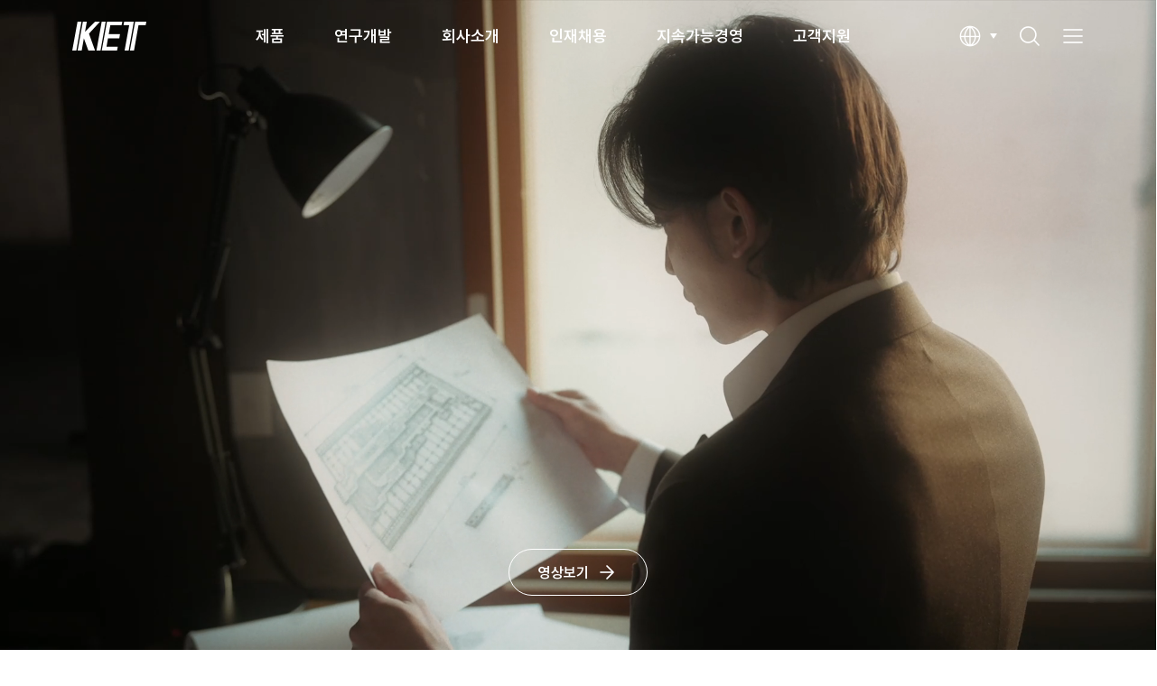

--- FILE ---
content_type: text/html;charset=UTF-8
request_url: http://www.ket.com/kr/main.ket;jsessionid=6F20DB8E73E1F104D181C8B8E650AAA4;jsessionid=B853DECE52AC2BD4F16B62E32DAA692E;jsessionid=BA47066CA098E2FF40F60BA61251FF86;jsessionid=FBEAE2F8CE877404F4494D2D81032E49;jsessionid=A104E261B6C5E7A79401C680462068F6;jsessionid=1C012EA7B0CC8F1F00714B7B715CE6B5;jsessionid=FCE477D2EA312FBDECCE5DEA0255E4EE;jsessionid=AC6B974DCFDD1708AD2BF09E5002D16E
body_size: 46923
content:
<!DOCTYPE html>
<html lang="ko" xml:lang="ko">
<head>
    <meta charset="utf-8">
<meta name="viewport" content="width=device-width, initial-scale=1">
<meta http-equiv="X-UA-Compatible" content="IE=edge, chrome=1">
<meta http-equiv="Content-Type" content="text/html; charset=utf-8" />
<meta http-equiv="Content-Script-Type" content="text/javascript" />
<meta http-equiv="Content-Style-Type" content="text/css" />
<meta http-equiv="imagetoolbar" content="no" />
<meta http-equiv="cache-control" content="no-cache" />
<meta http-equiv="expires" content="0" />
<meta http-equiv="pragma" content="no-cache" />

<!-- <meta name="naver-site-verification" content="88c0020f87563ce63a7bca058fc012066fd2574d" /> -->
<meta name="robots" content="index, follow">

<title>Korea Electric Terminal</title>
<meta name="description" content="글로벌 자동차 전장부품 전문 제조업체로서 친환경 자동차용, 차량 인포테인먼트용, 자율주행용 전장부품 등 미래 기술을 선도하는 기업, 환경을 생각하는 기업, 고객 가치를 최우선으로 하는 기업, 지속 가능한 미래를 만들어가는 기업이 되기 위해 끊임없는 변화와 혁신을 이어가고 있습니다." />
<meta name="keywords" content="한국단자, 한국단자공업, KET" />

<!-- theme color -->
<meta name="theme-color" content="#2d89ef">
<meta name="msapplication-TileColor" content="#2d89ef">

<!-- Open Graph / Social Sharing -->
<meta property="og:type" content="http://www.ket.com/kr">
<meta property="og:title" content="Korea Electric Terminal">
<meta property="og:description" content="글로벌 자동차 전장부품 전문 제조업체로서 친환경 자동차용, 차량 인포테인먼트용, 자율주행용 전장부품 등 미래 기술을 선도하는 기업, 환경을 생각하는 기업, 고객 가치를 최우선으로 하는 기업, 지속 가능한 미래를 만들어가는 기업이 되기 위해 끊임없는 변화와 혁신을 이어가고 있습니다.">
<meta property="og:image" content="/resources/user/kr/images/sns/sns.png">
<meta property="og:url" content="http://www.ket.com/kr/main.ket;jsessionid=6F20DB8E73E1F104D181C8B8E650AAA4;jsessionid=B853DECE52AC2BD4F16B62E32DAA692E;jsessionid=BA47066CA098E2FF40F60BA61251FF86;jsessionid=FBEAE2F8CE877404F4494D2D81032E49;jsessionid=A104E261B6C5E7A79401C680462068F6;jsessionid=1C012EA7B0CC8F1F00714B7B715CE6B5;jsessionid=FCE477D2EA312FBDECCE5DEA0255E4EE;jsessionid=AC6B974DCFDD1708AD2BF09E5002D16E">

<link rel="canonical" href="http://www.ket.com/kr" />

<!-- favicon -->
<link rel="icon" href="/resources/front/common/img/favicon/favicon-32x32.png" sizes="32x32" type="image/png">
<link rel="icon" href="/resources/front/common/img/favicon/favicon-16x16.png" sizes="16x16" type="image/png">
<link rel="apple-touch-icon" sizes="180x180" href="/resources/front/common/img/favicon/apple-touch-icon.png">
<!-- <link rel="manifest" href="/resources/user/kr/images/favicon/site.webmanifest"> -->
<link rel="mask-icon" href="/resources/front/common/img/favicon/safari-pinned-tab.svg" color="#5bbad5">

<!-- Common CSS [s] -->
<!-- style -->
<link rel="stylesheet" href="/resources/front/common/css/common.css">
<link rel="stylesheet" href="/resources/front/common/css/content.css">
<link rel="stylesheet" href="/resources/front/kr/css/kr.css">
<link rel="stylesheet" href="/resources/front/common/css/swiper-bundle.min.css">
<!-- Common CSS [e] -->

<script src="/resources/front/common/js/common.ui.js"></script>

<!-- Common Js [s] -->
<script src="/resources/front/common/js/lib/jquery-3.7.1.min.js"></script>
<script src="/resources/front/common/js/lib/jquery-ui-1.12.1.min.js"></script>
<script src="/resources/front/common/js/lib/jquery.mCustomScrollbar.concat.min.js"></script>
<!-- <script src="/resources/user/common/js/lib/fontfaceobserver.js"></script>
<script src="/resources/user/common/js/lib/imagesloaded.pkgd.min.js"></script> -->
<script src="/resources/front/common/js/lib/xeogen.lib.js"></script>
<!-- Common Js [e] -->

<script src="/resources/front/common/js/swiper-bundle.min.js"></script>

<script src="/resources/front/common/js/gsap.min.js"></script>
<script src="/resources/front/common/js/ScrollTrigger.min.js"></script>

<!-- <script src="/resources/user/common/js/lib/masonry.pkgd.min.js"></script>
<script src="/resources/user/common/js/lib/jquery.mCustomScrollbar.concat.min.js"></script> -->


<!-- Add  Js [s] -->
<!-- Add  Js [e] -->
 
<script type="text/javascript" src="/resources/front/common/js/lib/jquery-ajax-options.js"></script>
<script type="text/javascript" src="/resources/front/common/js/lib/jquery.form.js"></script>
<script type="text/javascript" src="/resources/front/common/js/lib/json2.js"></script>
<script type="text/javascript" src="/resources/front/common/js/lib/common-user.js"></script>
<script type="text/javascript">
    loginObj.init('kr', 'N', 'N', 'N');
</script>
<script type="text/javascript" src="/resources/front/common/js/lib/common-util.js"></script>
<script type="text/javascript" src="/resources/front/common/js/lib/jquery-submit.js"></script>
</head>
<body onselectstart="return false">
<div class="wrapper">
	<!-- Header [s] -->
		<div class="direct-link"><a href="#container">Skip to container</a></div>
		<header class="wrap-header">
			<div class="inner">
			    <h1 class="logo"><a href="/kr/main.ket"><img src="/resources/front/common/img/logo/logo.png" alt="KET"></a></h1>
			    <nav class="wrap-gnb"><!-- // all menu copy --></nav>
			    <div class="util-area">
			        <div class="selectbox" tabindex="0">
			            <button type="button" class="selected icon-language" onclick="selectbox(this)"><span class="hide">다국어 선택</span></button>
			            <ul class="options">
			                <li><a href="javascript:;">KR</a></li>
			                <li><a href="/kr/changeLang.ket?language=en">EN</a></li>
			                <li><a href="/kr/changeLang.ket?language=cn">CN</a></li>
			            </ul>
			        </div>
			        <button type="button" class="icon-search" onclick="searchLayerOpen('search-area');"><span class="hide">검색</span></button>
			        <button type="button" class="icon-all-menu" onclick="openHamburgerMenu('wrap-all-menu')"><span class="hide">전체메뉴</span></button>
			    </div>
		    </div>
		    <!-- layer search [s] -->
		    <div class="search-area">
		        <div class="inner">
		            <h1 class="logo"><a href="/kr/main.ket"><img src="/resources/front/common/img/logo/logo.png" alt="KET"></a></h1>
		            <button type="button" class="icon-close"><span class="hide">닫기</span></button>
		            <form name="globalSearchForm" method="get" action="/kr/product/search.ket" onsubmit="var rtn = globalSearchSubmitObj.submit(this); if(!rtn){ submitUtil.enable(); } return rtn;"  autocomplete="off">
		            <span class="form-input search" tabindex="0">
		                <input type="text" class="textfield" name="searchKey" maxlength="50" placeholder="검색어를 입력해주세요">
		                <button type="button" class="btn-del" onclick="btnDel(this)"><span class="hide">삭제</span></button>
		                <button type="button" class="btn-search submit"><span class="hide">검색</span></button>
		            </span>
		            </form>
		        </div>
		    </div>
		    <!-- // layer search [e] -->
		</header>
		<!-- all menu [s] -->
		<div class="wrap-all-menu">
		    <div class="util-area">
		        <h2 class="logo"><a href="/kr/main.ket"><img src="/resources/front/common/img/logo/logo.png" alt="KET"></a></h2>
		        <div class="link-language">
		            <a href="javascript:;">kr</a>
		            <a href="/kr/changeLang.ket?language=en">en</a>
		            <a href="/kr/changeLang.ket?language=cn">cn</a>
		        </div>
		        <button type="button" class="icon-close" onclick="closeLayer('wrap-all-menu');"><span class="hide">닫기</span></button>
		    </div>
		    <div class="all-menu-area">
		        <ul class="list-menu">
		            
	            <li class="depth-1">
		                <a href="javascript:;">제품</a>
		                <div class="depth-area">
		                    <div class="box">
		                    	<ul class="depth-2">
		                    	<li>
		                    			<a href="/kr/product/automotive-connectors.ket">Automotive Connectors</a>
                   						<ul class="depth-3">
		                    				<li><a href="/kr/product/automotive-connectors/wire-to-wire-connector.ket?categoryCd=CA01">Wire To Wire Connector</a></li>
		                    					<li><a href="/kr/product/automotive-connectors/pcb-connector.ket?categoryCd=CA02">PCB Connector</a></li>
		                    					<li><a href="/kr/product/automotive-connectors/joint-connector.ket?categoryCd=CA03">Joint Connector</a></li>
		                    					<li><a href="/kr/product/automotive-connectors/automotive-terminal.ket?categoryCd=CA04">Automotive Terminal</a></li>
		                    					<li><a href="/kr/product/automotive-connectors/lighting-connector.ket?categoryCd=CA05">Lighting Connector</a></li>
		                    					<li><a href="/kr/product/automotive-connectors/connector-sub-part.ket?categoryCd=CA06">Connector Sub Part</a></li>
		                    					<li><a href="/kr/product/automotive-connectors/rework-jig.ket?categoryCd=CA07">Rework Jig</a></li>
		                    					</ul>
		                    			</li>
		                    		<li>
		                    			<a href="/kr/product/e-mobility-systems.ket">E-Mobility Systems</a>
                   						<ul class="depth-3">
		                    				<li><a href="/kr/product/e-mobility-systems/high-voltage-connector.ket?categoryCd=CB01">High Voltage Connector</a></li>
		                    					<li><a href="/kr/product/e-mobility-systems/high-voltage-fuse.ket?categoryCd=CB02">High Voltage Fuse</a></li>
		                    					<li><a href="/kr/product/e-mobility-systems/bdu-pra.ket?categoryCd=CB03">BDU(PRA)</a></li>
		                    					<li><a href="/kr/product/e-mobility-systems/icb.ket?categoryCd=CB04">ICB</a></li>
		                    					<li><a href="/kr/product/e-mobility-systems/charge-inlet.ket?categoryCd=CB05">Charge Inlet</a></li>
		                    					</ul>
		                    			</li>
		                    		<li>
		                    			<a href="/kr/product/data-connectivity-systems.ket">Data Connectivity Systems</a>
                   						<ul class="depth-3">
		                    				<li><a href="/kr/product/data-connectivity-systems/fakra-connector.ket?categoryCd=CD01">FAKRA Connector</a></li>
		                    					<li><a href="/kr/product/data-connectivity-systems/lvds-connector.ket?categoryCd=CD02">LVDS Connector</a></li>
		                    					<li><a href="/kr/product/data-connectivity-systems/board-to-board-connector.ket?categoryCd=CD03">Board to Board Connector</a></li>
		                    					</ul>
		                    			</li>
		                    		<li>
		                    			<a href="/kr/product/fuses-bft.ket">Fuses & BFT</a>
                   						<ul class="depth-3">
		                    				<li><a href="/kr/product/fuses-bft/multi-fuse.ket?categoryCd=CE01">Multi Fuse</a></li>
		                    					<li><a href="/kr/product/fuses-bft/bft.ket?categoryCd=CE02">BFT</a></li>
		                    					</ul>
		                    			</li>
		                    		<li>
		                    			<a href="/kr/product/airbag-sensor-connector.ket">Airbag Sensor & Connector</a>
                   						<ul class="depth-3">
		                    				<li><a href="/kr/product/airbag-sensor-connector/airbag-sensor.ket?categoryCd=CF01">Airbag Sensor</a></li>
		                    					<li><a href="/kr/product/airbag-sensor-connector/airbag-connector.ket?categoryCd=CF02">Airbag Connector</a></li>
		                    					</ul>
		                    			</li>
		                    		<li>
		                    			<a href="/kr/product/cable-assemblies.ket">Cable Assemblies</a>
                   						</li>
		                    		<li>
		                    			<a href="/kr/product/electronic-connectors.ket">Electronic Connectors</a>
                   						<ul class="depth-3">
		                    				<li><a href="/kr/product/electronic-connectors/home-appliance-connectors.ket?categoryCd=CG01">Home Appliance Connectors</a></li>
		                    					<li><a href="/kr/product/electronic-connectors/lighting-connector.ket?categoryCd=CG02">Lighting Connector</a></li>
		                    					<li><a href="/kr/product/electronic-connectors/display-connector.ket?categoryCd=CG03">Display Connector</a></li>
		                    					<li><a href="/kr/product/electronic-connectors/mobile-connector.ket?categoryCd=CG04">Mobile  Connector</a></li>
		                    					<li><a href="/kr/product/electronic-connectors/electronic-terminal.ket?categoryCd=CG05">Electronic Terminal</a></li>
		                    					</ul>
		                    			</li>
		                    		</ul>
		                    </div>
		                </div>
		            </li>
		            
		            <li class="depth-1">
		                <a href="javascript:;">연구개발</a>
		                <div class="depth-area">
		                    <div class="box">
		                    	<ul class="depth-2">
		                    	<li>
		                    			<a href="/kr/rnd/rnd.ket">R&amp;D</a>
                   						</li>
		                    		<li>
		                    			<a href="/kr/rnd/product-design.ket">제품설계</a>
                   						</li>
		                    		<li>
		                    			<a href="/kr/rnd/advanced-rnd.ket">선행연구</a>
                   						</li>
		                    		<li>
		                    			<a href="/kr/rnd/tooling-technology.ket">금형기술</a>
                   						</li>
		                    		<li>
		                    			<a href="/kr/rnd/realibility-test.ket">신뢰성평가</a>
                   						</li>
		                    		</ul>
		                    </div>
		                </div>
		            </li>
		            
		            <li class="depth-1">
		                <a href="javascript:;">회사소개</a>
		                <div class="depth-area">
		                    <div class="box">
		                    	<ul class="depth-2">
		                    	<li>
		                    			<a href="/kr/company/ceos-greetings.ket">인사말</a>
                   						</li>
		                    		<li>
		                    			<a href="/kr/company/management-philosophy/management-philosophy.ket">경영이념</a>
                   						<ul class="depth-3">
		                    				<li><a href="/kr/company/management-philosophy/management-philosophy.ket">경영이념</a></li>
		                    					<li><a href="/kr/company/management-philosophy/human-rights-declaration.ket">인권헌장</a></li>
		                    					<li><a href="/kr/company/management-philosophy/charter-of-ethics.ket">윤리헌장</a></li>
		                    					</ul>
		                    			</li>
		                    		<li>
		                    			<a href="/kr/company/history.ket">연혁</a>
                   						</li>
		                    		<li>
		                    			<a href="/kr/company/certifications/certificate-system.ket">인증</a>
                   						<ul class="depth-3">
		                    				<li><a href="/kr/company/certifications/certificate-system.ket">시스템인증</a></li>
		                    					<li><a href="/kr/company/certifications/certification-marks.ket">제품인증</a></li>
		                    					</ul>
		                    			</li>
		                    		<li>
		                    			<a href="/kr/company/ir/ir-eventsList.ket">투자정보</a>
                   						<ul class="depth-3">
		                    				<li><a href="/kr/company/ir/ir-eventsList.ket">회사공고</a></li>
		                    					<li><a href="/kr/company/ir/governance.ket">지배구조</a></li>
		                    					<li><a href="/kr/company/ir/stock-information.ket">주가정보</a></li>
		                    					<li><a href="/kr/company/ir/financial-information/balance-sheet.ket">재무정보</a></li>
		                    					<li><a href="/kr/company/ir/disclosure-information.ket">공시자료</a></li>
		                    					<li><a href="/kr/company/ir/ir-boardList.ket">IR게시판</a></li>
		                    					</ul>
		                    			</li>
		                    		<li>
		                    			<a href="/kr/company/manufacturing-site/local-siteList.ket">사업장</a>
                   						<ul class="depth-3">
		                    				<li><a href="/kr/company/manufacturing-site/local-siteList.ket">국내</a></li>
		                    					<li><a href="/kr/company/manufacturing-site/oversea-siteList.ket">국외</a></li>
		                    					<li><a href="/kr/company/manufacturing-site/affiliate-companyList.ket">관계사</a></li>
		                    					</ul>
		                    			</li>
		                    		<li>
		                    			<a href="/kr/company/sales-network/local-networkList.ket">유통망</a>
                   						<ul class="depth-3">
		                    				<li><a href="/kr/company/sales-network/local-networkList.ket">국내</a></li>
		                    					<li><a href="/kr/company/sales-network/oversea-networkList.ket">국외</a></li>
		                    					</ul>
		                    			</li>
		                    		</ul>
		                    </div>
		                </div>
		            </li>
		            
		            <li class="depth-1">
		                <a href="javascript:;">인재채용</a>
		                <div class="depth-area">
		                    <div class="box">
		                    	<ul class="depth-2">
		                    	<li>
		                    			<a href="/kr/recruit/telent-identity.ket">인재상</a>
                   						</li>
		                    		<li>
		                    			<a href="/kr/recruit/career-and-promotion-system.ket">인사제도</a>
                   						</li>
		                    		<li>
		                    			<a href="/kr/recruit/training-opportunity.ket">인재육성</a>
                   						</li>
		                    		<li>
		                    			<a href="/kr/recruit/employee-welfare.ket">복지제도</a>
                   						</li>
		                    		<li>
		                    			<a href="/kr/recruit/job-opening-process.ket">채용절차</a>
                   						</li>
		                    		<li>
		                    			<a href="https://ket.career.greetinghr.com/" target="_blank">채용공고</a>
                   						</li>
		                    		</ul>
		                    </div>
		                </div>
		            </li>
		            
		            <li class="depth-1">
		                <a href="javascript:;">지속가능경영</a>
		                <div class="depth-area">
		                    <div class="box">
		                    	<ul class="depth-2">
		                    	<li>
		                    			<a href="/kr/sustainability/esg-management/promotion-direction.ket">ESG 경영</a>
                   						<ul class="depth-3">
		                    				<li><a href="/kr/sustainability/esg-management/promotion-direction.ket">추진방향</a></li>
		                    					<li><a href="/kr/sustainability/esg-management/sustainability-report.ket">지속가능보고서</a></li>
		                    					<li><a href="/kr/sustainability/esg-management/esg-assessment.ket">ESG 평가</a></li>
		                    					</ul>
		                    			</li>
		                    		<li>
		                    			<a href="/kr/sustainability/environment-safety/evironmental-management.ket">환경·안전</a>
                   						<ul class="depth-3">
		                    				<li><a href="/kr/sustainability/environment-safety/evironmental-management.ket">환경경영</a></li>
		                    					<li><a href="/kr/sustainability/environment-safety/safety-management.ket">안전경영</a></li>
		                    					</ul>
		                    			</li>
		                    		<li>
		                    			<a href="/kr/sustainability/ethical-management/human-rights-management.ket">윤리경영</a>
                   						<ul class="depth-3">
		                    				<li><a href="/kr/sustainability/ethical-management/human-rights-management.ket">인권경영</a></li>
		                    					<li><a href="/kr/sustainability/ethical-management/ethical-management.ket">윤리경영</a></li>
		                    					<li><a href="/kr/sustainability/ethical-management/ethical-management-activity.ket">윤리경영 활동</a></li>
		                    					</ul>
		                    			</li>
		                    		<li>
		                    			<a href="/kr/sustainability/supply-chain-management/supply-chain-management-policy.ket">공급망 관리</a>
                   						<ul class="depth-3">
		                    				<li><a href="/kr/sustainability/supply-chain-management/supply-chain-management-policy.ket">공급망 관리정책</a></li>
		                    					<li><a href="/kr/sustainability/supply-chain-management/partner-communication.ket">협력사 소통</a></li>
		                    					<li><a href="/kr/sustainability/supply-chain-management/conflict-minerals-management.ket">분쟁광물 관리</a></li>
		                    					</ul>
		                    			</li>
		                    		<li>
		                    			<a href="/kr/sustainability/social-contribution/implementation-system.ket">사회공헌</a>
                   						<ul class="depth-3">
		                    				<li><a href="/kr/sustainability/social-contribution/implementation-system.ket">추진체계</a></li>
		                    					<li><a href="/kr/sustainability/social-contribution/social-contribution-activity.ket">사회공헌 활동</a></li>
		                    					</ul>
		                    			</li>
		                    		</ul>
		                    </div>
		                </div>
		            </li>
		            
		            <li class="depth-1">
		                <a href="javascript:;">고객지원</a>
		                <div class="depth-area">
		                    <div class="box">
		                    	<ul class="depth-2">
		                    	<li>
		                    			<a href="/kr/customer-support/qa/terms-of-use.ket">Q&amp;A</a>
                   						</li>
		                    		<li>
		                    			<a href="/kr/customer-support/faq.ket">FAQ</a>
                   						</li>
		                    		<li>
		                    			<a href="/kr/customer-support/news-noticeList.ket">News&amp;Notice</a>
                   						</li>
		                    		<li>
		                    			<a href="/kr/company/manufacturing-site/local-siteList.ket">찾아오시는 길</a>
                   						</li>
		                    		<li>
		                    			<a href="/kr/customer-support/reporting-information/inform.ket">신고·제보 채널</a>
                   						</li>
		                    		</ul>
		                    </div>
		                </div>
		            </li>
		            
		            </ul>
		    </div>
		</div>
		<!-- // all menu [e] -->
		
		<!-- Header [e] --><main class="container" id="container">
        
        <!-- content [s] -->
        <div class="content main">
            <div class="visual-wrapper">
                <div class="video-dim"></div>
                <div class="video-cover">
                    <video class="video" autoplay muted loop playsinline>
                        <source src="/resources/front/common/img/content/main/video/KET_MainVideo_1920x1080_Korean.mp4#t=0.001" type="video/mp4">
                        동영상을 지원하지 않는 브라우저입니다.
                    </video>
                </div>
                <a href="https://youtu.be/YsRFvAWNhps" target="_blank" class="btn-large white icon-next">영상보기</a>
            </div>
            <div id="target" class="section product">
                <h3 class="title">Products</h3>
                <p class="txt">핵심 부품 기술을 통해 세상에 이바지하고자 합니다.</p>
                <div class="search-area">
                	<form name="mainSearchForm" method="get" action="/kr/product/search.ket" onsubmit="var rtn = globalSearchSubmitObj.submit(this); if(!rtn){ submitUtil.enable(); } return rtn;" autocomplete="off">
                    <span class="form-input search" tabindex="0">
                        <input type="text" class="textfield" name="searchKey" maxlength="50" placeholder="제품 정보를 검색하세요">
                        <button type="button" class="btn-del" onclick="btnDel(this)"><span class="hide">삭제</span></button>
                        <button type="button" class="btn-search submit"><span class="hide">검색</span></button>
                    </span>
                    </form>
                </div>
                <div class="swiper category-area">
                    <ul class="swiper-wrapper list-product">
                        <li class="swiper-slide">
                            <a href="/kr/product/automotive-connectors.ket">
                                <em class="name">Automotive <span class="br-mo"></span>Connectors</em>
                                <p class="txt">차량용 커넥터 Full Line-up을 보유하고 <span class="br-mo"></span>있으며, 신기술 <span class="br-pc"></span>기반으로 제품을 확대 <span class="br-mo"></span>중입니다.</p>
                                <span class="thumbnail"><img src="/resources/front/common/img/content/main/img_main_product_01.png" alt="Automotive Connectors"></span>
                                <span class="btn-trans icon-veiw-details">Go to Page</span>
                            </a>
                        </li>
                        <li class="swiper-slide">
                            <a href="/kr/product/e-mobility-systems.ket">
                                <em class="name">E-Mobility <span class="br-mo"></span>Systems</em>
                                <p class="txt">친환경 자동차의 고전압 배터리 및 전력 <span class="br-mo"></span>시스템에 적용되는 <span class="br-pc"></span>고전압 커넥터를 <span class="br-mo"></span>개발/양산하고 있습니다.</p>
                                <span class="thumbnail"><img src="/resources/front/common/img/content/main/img_main_product_02.png" alt="PCB Connector"></span>
                                <span class="btn-trans icon-veiw-details">Go to Page</span>
                            </a>
                        </li>
                        <li class="swiper-slide">
                            <a href="/kr/product/data-connectivity-systems.ket">
                                <em class="name">Data <span class="br-mo br-pc"></span>Connectivity <span class="br-mo"></span>Connector</em>
                                <p class="txt">고속 전장 커넥터를 개발·양산하여 첨단 기술로 운전자 지원 시스템의 신뢰성 향상에 기여하고 <span class="br-mo"></span>있습니다.</p>
                                <span class="thumbnail"><img src="/resources/front/common/img/content/main/img_main_product_03.png" alt="Data Connectivity Connector"></span>
                                <span class="btn-trans icon-veiw-details">Go to Page</span>
                            </a>
                        </li>
                        <li class="swiper-slide">
                            <a href="/kr/product/fuses-bft.ket">
                                <em class="name">Fuses & BFT</em>
                                <p class="txt">KET는 친환경 자동차 전장 보호를 위한 고신뢰성 퓨즈 및 BFT를 개발·양산하고 있습니다.</p>
                                <span class="thumbnail"><img src="/resources/front/common/img/content/main/img_main_product_04.png" alt="Fuses"></span>
                                <span class="btn-trans icon-veiw-details">Go to Page</span>
                            </a>
                        </li>
                        <li class="swiper-slide">
                            <a href="/kr/product/airbag-sensor-connector.ket">
                                <em class="name">Airbag Sensor <span class="br-mo"></span>& Connector</em>
                                <p class="txt">KET는 고성능 에어백 센서 및 커넥터를 통해 차량 안전 시스템의 신뢰성과 안정성을 높이고 있습니다.</p>
                                <span class="thumbnail"><img src="/resources/front/common/img/content/main/img_main_product_05.png" alt="Airbag Sensor"></span>
                                <span class="btn-trans icon-veiw-details">Go to Page</span>
                            </a>
                        </li>
                        <li class="swiper-slide">
                            <a href="/kr/product/cable-assemblies.ket">
                                <em class="name">Cable <span class="br-mo"></span>Assemblies</em>
                                <p class="txt">KET는 차량 내 전기 신호와 전력 전달을 위한 <span class="br-mo"></span>데이터 <span class="br-pc"></span>와이어링 및 디스플레이용 I/O 케이블 <span class="br-mo"></span>제품을 제공합니다.</p>
                                <span class="thumbnail"><img src="/resources/front/common/img/content/main/img_main_product_06.png" alt="Cable Assemblies "></span>
                                <span class="btn-trans icon-veiw-details">Go to Page</span>
                            </a>
                        </li>
                        <li class="swiper-slide">
                            <a href="/kr/product/electronic-connectors.ket">
                                <em class="name">Electronic <span class="br-mo"></span>Connectors</em>
                                <p class="txt">KET는 가전 및 IT기기에 사용되는 전원 및 <span class="br-mo"></span>데이터 전송용 <span class="br-pc"></span>커넥터 등 다양한 제품을 <span class="br-mo"></span>생산하고 있습니다.</p>
                                <span class="thumbnail"><img src="/resources/front/common/img/content/main/img_main_product_07.png" alt="Electronic Connectors"></span>
                                <span class="btn-trans icon-veiw-details">Go to Page</span>
                            </a>
                        </li>
                    </ul>
                    <div class="swiper-scrollbar"></div>
                    <div class="swiper-pagination"></div>
                </div>
            </div>
            <div class="section sustainability">
                <div class="inner small on">
                    <h3 class="title">Sustainability</h3>
                    <p class="txt">더 나은 미래로 <span class="br-mo"></span>연결되는 <span class="br-mo br-tbl"></span>지속가능한 여정</p>
                </div>
                <div class="inner full off">
                    <h3 class="title">Sustainability</h3>
                    <p class="txt">열정, 끈기를 통한 도전 정신과 창의적 사고로 <span class="br-mo"></span>첨단기술개발에 총력을 기울여 <span class="br-tbl br-pc"></span>인류의 발전과 <span class="br-mo"></span>고객의 새로운 가치 창출에 기여합니다.</p> 
                    <a href="/kr/sustainability/esg-management/promotion-direction.ket" class="btn-large white icon-next">자세히 보기</a>
                </div>
                <div class="full-img"></div>
            </div>
            <div id="targetGlobal" class="section visual global">
                <h3 class="title">Global KET</h3>
                <p class="txt">국내 시장에서 쌓은 고객의 신뢰와 앞선 기술을 <span class="br-mo"></span>바탕으로 <span class="br-tbl"></span>글로벌 업체들로 고객을 확대해 나가고 <span class="br-mo"></span>있습니다. <span class="br-tbl br-pc"></span>또한 고객 대응을 위한 해외 거점도 <span class="br-mo"></span>계속 확대하고 있습니다.</p>
                <div class="count-area">
                    <div class="item">
                        <h4 class="tit">제품</h4>
                        <p class="box">
                            <strong class="counter" data-target="8940">0</strong>
                            <span class="txt">
                                <b class="unit">종</b>
                                <span class="date">(2024년 12월 기준)</span>
                            </span>
                        </p>
                    </div>
                    <div class="item">
                        <h4 class="tit">사업자, 유통망, 관계사</h4>
                        <p class="box">
                            <strong class="counter" data-target="49">0</strong>
                            <span class="txt">
                                <b class="unit">개</b>
                                <span class="date">(2024년 12월 기준)</span>
                            </span>
                        </p>
                    </div>
                    <div class="item">
                        <h4 class="tit">매출액 중 신제품(출시 3년 이내) 비중</h4>
                        <p class="box">
                            <strong class="counter" data-target="22.0" data-percent="true">0</strong>
                            <span class="txt">
                                <b class="unit">%</b>
                                <span class="date">(2024년 12월 기준)</span>
                            </span>
                        </p>
                    </div>
                </div>
            </div>
            <div class="section qna">
                <div class="download">
                    <div class="box">
                        <h3 class="tit">KET Catalog</h3>
                        <p class="txt">최신 Catalog를 확인해 보세요.</p>
                        <a href="/resources/upload/catalog/KET Catalog 2024.pdf" class="btn-large white icon-download" download>다운로드</a>
                    </div>
                    <div class="box">
                        <h3 class="tit">R&D</h3>
                        <p class="txt">뛰어난 기술력을 확인해 보세요.</p>
                        <a href="/kr/rnd/rnd.ket" class="btn-large white icon-next">자세히 보기</a>
                    </div>
                </div>
                <div class="visual qna">
                    <div class="inner">
                        <h3 class="title">Q&A</h3>
                        <p class="txt">문의하신 내용에 대해서는 빠른 시간 내에 <span class="br-mo"></span>응답할 수 있도록 최선을 다하겠습니다.</p>
                        <a href="/kr/customer-support/qa/terms-of-use.ket" class="btn-large white icon-next">문의하기</a>
                    </div>
                </div>
            </div>
        </div>
        
		<script>
		// main class
		document.querySelector('.wrapper').classList.add('main');
		
		// video
		function videoArea(){
		    var source = document.querySelector('.video source');
		    
		    if (window.innerWidth <= 711) {
		        source.setAttribute('src', '/resources/front/common/img/content/main/video/KET_MainVideo_750x1536_Korean.mp4'); // mobile
		    }
		    else if (window.innerWidth <= 1199) {
		        source.setAttribute('src', '/resources/front/common/img/content/main/video/KET_MainVideo_768x1024_Korean.mp4'); // tablet
		    } else {
		        source.setAttribute('src', '/resources/front/common/img/content/main/video/KET_MainVideo_1920x1080_Korean.mp4'); // PC
		    };
		};
		
		videoArea();
		
		// swiper
		var swiper = null;
		function initSwiper() {
		    swiper = new Swiper(".swiper", {
		        spaceBetween: 20,
		        slidesPerView: "auto",
		        // centeredSlides: true,
		        // allowTouchMove:true,
		        observer: true, 
		        observeParents: true,
		        on: {
		            init: function () {
		                setTimeout(() => {
		                document.querySelector('.swiper-slide-active').classList.add('animate');
		                }, 100);
		            }
		        },
		        pagination: {
		            el: ".swiper-pagination",
		            type: "fraction",
		            formatFractionCurrent: function (number) {
		                return ('0' + number); // 1 → 01, 9 → 09
		            },
		            formatFractionTotal: function (number) {
		                return ('0' + number);
		            },
		            renderFraction: function (currentClass, totalClass) {
		                return '<span class="' + currentClass + '"></span>' + ' / ' + '<span class="' + totalClass + '"></span>';
		            }
		        },
		        scrollbar: {
		            el: ".swiper-scrollbar",
		            draggable:true
		        },
		    });
		};
		
		// swiper 중단
		function destroySwiper() {
		    if (swiper) {
		        swiper.destroy(true, true);
		        swiper = null;
		    }
		};
		
		// pc에서 swiper 중단
		function handleResize() {
		    var isMobile = window.innerWidth <= 1199;
		
		    if (isMobile && !swiper) {
		        initSwiper();
		    } else if (!isMobile && swiper) {
		        destroySwiper(); // 중단
		    }
		};
		
		// global count
		var counters = document.querySelectorAll('.counter');
		var triggered = [];
		
		for (var i = 0; i < counters.length; i++) {
		    triggered[i] = false;
		};
		
		function globalCounter(el) {
		    var target = parseFloat(el.getAttribute('data-target'));
		    var isPercent = el.getAttribute('data-percent') === 'true';
		    var duration = 2000;
		    var steps = 60;
		    var intervalTime = duration / steps;
		    var current = 0;
		    var stepValue = target / steps;
		
		    var timer = setInterval(function () {
		        current += stepValue;
		        if (current >= target) {
		            current = target;
		            clearInterval(timer);
		        }
		        el.innerText = isPercent ? current.toFixed(1) : Math.floor(current).toLocaleString();
		    }, intervalTime);
		};
		
		function checkCounters() {
		    for (var i = 0; i < counters.length; i++) {
		        if (triggered[i]) continue;
		
		        var rect = counters[i].getBoundingClientRect();
		        if (rect.top < window.innerHeight) {
		            triggered[i] = true;
		            globalCounter(counters[i]);
		        }
		    }
		};
		
		// main event
		window.addEventListener("load", function(){
		    videoArea();
		    // 새로고침 header class
		    setTimeout(function(){
		        var scrollY = window.scrollY || window.pageYOffset;
		        var headerMain = document.querySelector('.wrap-header');
		        var visualWrapper = document.querySelector('.visual-wrapper').offsetHeight;
		    
		        if (scrollY >= visualWrapper-80) {
		            headerMain.classList.add('white');
		        };
		    }, 100);
		    
		    // product
		    handleResize();
		    
		    let lastScrollY = window.scrollY;
		    let isFullscreen = false;
		    window.addEventListener('scroll', function() {
		        // header scroll
		        var scrollY = window.scrollY || window.pageYOffset;
		        var headerMain = document.querySelector('.wrap-header');
		        var visualWrapper = document.querySelector('.visual-wrapper').offsetHeight;
		        var gnbCheck = document.querySelector('.wrap-header .gnb');
		
		        if(gnbCheck){
		            var gnbActive = headerMain.querySelectorAll('.gnb .depth-1');
		    
		            if (scrollY >= visualWrapper-80) {
		                headerMain.classList.add('white');
		            } else {
		                headerMain.classList.remove('white');
		                for (var i = 0; i < gnbActive.length; i++) {
		                    if (gnbActive[i].classList.contains('active')) {
		                        headerMain.classList.add('white');
		                    };
		                };
		            };
		        }
		            
		        var fullImg = document.querySelector('.sustainability');
		        var rectFullImg = fullImg.getBoundingClientRect();
		        var centerY = window.innerHeight / 2;
		        var currentScrollY = window.scrollY;
		        var scrollingDown = currentScrollY > lastScrollY;
		        var isCentered = rectFullImg.top <= centerY && rectFullImg.bottom >= centerY;
		
		        if (isCentered && scrollingDown && !isFullscreen) {
		            isFullscreen = true;
		            
		            fullImg.querySelector('.inner.small').classList.remove('on');
		            fullImg.querySelector('.inner.small').classList.add('off');
		            
		            setTimeout(function(){
		                fullImg.querySelector('.inner.full').classList.remove('off');
		                fullImg.querySelector('.inner.full').classList.add('on');
		            }, 800);

		            fullImg.classList.add('full');

		        } else if (rectFullImg.bottom > window.innerHeight+10 && !scrollingDown && isFullscreen) {
		            isFullscreen = false;
		            
		            fullImg.classList.remove('full');
		            fullImg.querySelector('.inner.full').classList.add('off');
		            
		            setTimeout(function(){
		                fullImg.querySelector('.inner.full').classList.remove('on');
		                fullImg.querySelector('.inner.small').classList.remove('off');
		                fullImg.querySelector('.inner.small').classList.add('on');
		            }, 600);
		        };
		
		        lastScrollY = currentScrollY;
		
		        // global
		        checkCounters();
		    });
		});
		
		// product resize
		var resizeTimer;
		window.addEventListener('resize', function() {
		    videoArea();
		    clearTimeout(resizeTimer);
		    resizeTimer = setTimeout(handleResize, 100);
		});
		
		</script><!-- content [e] -->
	</main>
	
	<footer class="l-footer-wrap">
		<footer class="wrap-footer">
		    <div class="footer">
		        <ul class="util-link">
		            <li><a href="/kr/policy/privacy-policy.ket">개인정보처리방침</a></li>
		            <li><a href="javascript:void(0);" onclick="openLayer('email-pop')">이메일무단수집거부</a></li>
		            <li><a href="/kr/policy/video-processing-policy-guide.ket">영상처리기기 운영관리방침</a></li>
		        </ul>
		        <address class="address">
		            <ul>
		                <li>인천광역시 연수구 갯벌로 38(송도동)</li>
		                <li><span>대표번호 : <a href="tel:032-814-9981">032-814-9981</a></span></li>
		                <li><span>팩스 : 032-814-8860</span></li>
		            </ul>
		        </address>
		        <p class="copyright">© KOREA ELECTRIC TERMINAL CO., LTD. <span class="br-mo"></span>ALL RIGHTS RESERVED.</p>
		        <button class="btn-top-cont"><span class="hide">맨위로</span></button>
		    </div>
		</footer>
		
		<div class="layer-popup-wrap email-pop">
		    <div class="layer-popup">
		        <div class="layer-header">
		            <button type="button" class="btn-close" onclick="closeLayer('email-pop');"><span class="hide">닫기</span></button>
		            <h2 class="title">이메일무단수집거부</h2>
		        </div>
		        <div class="layer-desc">
		            <p class="txt">본 웹사이트에 게시된 이메일 주소가 전자우편 수집 프로그램이나 <span class="br-txt"></span>그 밖의 기술적 장치를 이용하여 무단으로수집되는 것을 거부하며, <span class="br-txt"></span>이를 위반 시 정보통신망법에 의해 형사처벌 됨을 유의하시기 바랍니다. </p>
		            <div class="box-radius gray">
		                <span class="tit">게시일</span>
		                <span class="point-b">2010.04.01</span>
		            </div>
		        </div>
		    </div>
		</div>
		<script type="text/javascript">
			$(document).ready(function(){
				
			    
			    var searchData = $.map(JSON.parse('[]'), function(item){ return item.srchWord; });
			    
			    $("#tags, #autocomplete").autocomplete({
			        minLength: 1,
			        source: searchData
			    });
			    
			    
			});
			
			var globalSearchSubmitObj = {
			    submit : function(form){
			        if(!submitUtil.isEmpty(form.searchKey, '검색어를 입력해 주세요.')){
			            return false;    
			        }else{
			            //cookieUtil.setCookie('pageHash', '', '-1'); // search // myproduct
			            //cookieUtil.setCookie('pageHref', '', '-1');
			            //cookieUtil.setCookie('pageSearch', '', '-1');
			            
			            window.sessionStorage.setItem('pageHash', '');
			            window.sessionStorage.setItem('pageHref', '');
			            window.sessionStorage.setItem('pageSearch', '');
			            
			            try{
			                form.searchGubunType.value = '';
			                form.page.value = 1;
			                
			            }catch(e){ }
			        }  
			        form.searchKey.value = form.searchKey.value.trim();
			        return true;
			    }
			};
		
		  (function(i,s,o,g,r,a,m){i['GoogleAnalyticsObject']=r;i[r]=i[r]||function(){
		  (i[r].q=i[r].q||[]).push(arguments)},i[r].l=1*new Date();a=s.createElement(o),
		  m=s.getElementsByTagName(o)[0];a.async=1;a.src=g;m.parentNode.insertBefore(a,m)
		  })(window,document,'script','//www.google-analytics.com/analytics.js','ga');
		
		  ga('create', 'UA-15621061-1', 'auto');
		  ga('send', 'pageview');
		
		</script></footer>
</div>

    </body>
</html>

--- FILE ---
content_type: text/javascript
request_url: http://www.ket.com/resources/front/common/js/lib/xeogen.lib.js
body_size: 9923
content:
var $window = $(window);

(function($) {

    $.fn.addActive = function() {
        this.addClass('is-active'); 
        return this; 
    };

    $.fn.removeActive = function() {
        this.removeClass('is-active'); 
        return this; 
    };
    
    $.fn.offsetTop = function() {
        var offsetTop = this.offset().top;
        return offsetTop; 
    };

    $.fn.positionTop = function() {
        var positionTop = this.position().top;
        return positionTop; 
    };

    $.fn.checked = function() {
        if (this.attr('type') == 'radio' || this.attr('type') == 'checkbox') {
            var checked = this.prop('checked');
        } else {
            var checked = this.find('option:selected').text();
        }

        return checked; 
    };

    $.fn.scrollProgress = function() {
        console.log('scrollProgress1');
    };

}(jQuery));

$(function() {
    xeogenInit();
});

$window.on('scroll', function() {
    scrollProgressBar();
}).on('resize', function() {
    scrollProgressBar();
});

$window.on('resize', function() {
    xeogenInit();
    responsiveImage();
});

$window.on('load', function() {
	loadingHide();
});

// xeogen init
function xeogenInit () {
    scrollProgressBar();
    responsiveImage();
    /*
    var gd = new Date();
    var gt = gd.getTime(); 
    
    var url = window.location.href;
    
    if (url.indexOf('version=') > -1) {
    } else {
    	 if (window.location.search == "") {
    		window.location.href = window.location.href + '?version=' + gt.toString();
    	} else {
    		window.location.href = window.location.href + '&version=' + gt.toString();
    	}
    	
    }
    */
}

function loadingHide() {
	var $dimmed = $('.dimmed');
	var $loadingStage = $('.loading-stage');
	var url = window.location.href;
	
	if (url.indexOf('main') > -1) {
		/*$('body').imagesLoaded().always(function() {
		    console.log('all images loaded');
		});*/
		$dimmed.css({'z-index': '-1', 'opacity': '0'});
		$loadingStage.addClass('is-hide');
	} else if (url.indexOf('feature-search') > -1) {
		if ($('body').hasClass('error-page-layout')) {
			$dimmed.css({'z-index': '-1', 'opacity': '0'});
			$loadingStage.addClass('is-hide');
		}
	} else {
		$dimmed.css({'z-index': '-1', 'opacity': '0'});
		$loadingStage.addClass('is-hide');
	}
}

// breakPoint Default
var breakPoint = {
    mobile: 712,
    tablet: 1199,
    desktop: 1200
}

// ScrollSize
var scrollWidthSize = function () {
    var scrollWidth = window.innerWidth - $(window).width();

    return scrollWidth;
}

// Agent
var getAgent = function () {
    var agent = navigator.userAgent;

    return agent;
}

// Device
var device = function () {
    if (/(android|bb\d+|meego).+mobile|avantgo|bada\/|blackberry|blazer|compal|elaine|fennec|hiptop|iemobile|ip(hone|od)|ipad|iris|kindle|Android|Silk|lge |maemo|midp|mmp|netfront|opera m(ob|in)i|palm( os)?|phone|p(ixi|re)\/|plucker|pocket|psp|series(4|6)0|symbian|treo|up\.(browser|link)|vodafone|wap|windows (ce|phone)|xda|xiino/i.test(navigator.userAgent) || /1207|6310|6590|3gso|4thp|50[1-6]i|770s|802s|a wa|abac|ac(er|oo|s\-)|ai(ko|rn)|al(av|ca|co)|amoi|an(ex|ny|yw)|aptu|ar(ch|go)|as(te|us)|attw|au(di|\-m|r |s )|avan|be(ck|ll|nq)|bi(lb|rd)|bl(ac|az)|br(e|v)w|bumb|bw\-(n|u)|c55\/|capi|ccwa|cdm\-|cell|chtm|cldc|cmd\-|co(mp|nd)|craw|da(it|ll|ng)|dbte|dc\-s|devi|dica|dmob|do(c|p)o|ds(12|\-d)|el(49|ai)|em(l2|ul)|er(ic|k0)|esl8|ez([4-7]0|os|wa|ze)|fetc|fly(\-|_)|g1 u|g560|gene|gf\-5|g\-mo|go(\.w|od)|gr(ad|un)|haie|hcit|hd\-(m|p|t)|hei\-|hi(pt|ta)|hp( i|ip)|hs\-c|ht(c(\-| |_|a|g|p|s|t)|tp)|hu(aw|tc)|i\-(20|go|ma)|i230|iac( |\-|\/)|ibro|idea|ig01|ikom|im1k|inno|ipaq|iris|ja(t|v)a|jbro|jemu|jigs|kddi|keji|kgt( |\/)|klon|kpt |kwc\-|kyo(c|k)|le(no|xi)|lg( g|\/(k|l|u)|50|54|\-[a-w])|libw|lynx|m1\-w|m3ga|m50\/|ma(te|ui|xo)|mc(01|21|ca)|m\-cr|me(rc|ri)|mi(o8|oa|ts)|mmef|mo(01|02|bi|de|do|t(\-| |o|v)|zz)|mt(50|p1|v )|mwbp|mywa|n10[0-2]|n20[2-3]|n30(0|2)|n50(0|2|5)|n7(0(0|1)|10)|ne((c|m)\-|on|tf|wf|wg|wt)|nok(6|i)|nzph|o2im|op(ti|wv)|oran|owg1|p800|pan(a|d|t)|pdxg|pg(13|\-([1-8]|c))|phil|pire|pl(ay|uc)|pn\-2|po(ck|rt|se)|prox|psio|pt\-g|qa\-a|qc(07|12|21|32|60|\-[2-7]|i\-)|qtek|r380|r600|raks|rim9|ro(ve|zo)|s55\/|sa(ge|ma|mm|ms|ny|va)|sc(01|h\-|oo|p\-)|sdk\/|se(c(\-|0|1)|47|mc|nd|ri)|sgh\-|shar|sie(\-|m)|sk\-0|sl(45|id)|sm(al|ar|b3|it|t5)|so(ft|ny)|sp(01|h\-|v\-|v )|sy(01|mb)|t2(18|50)|t6(00|10|18)|ta(gt|lk)|tcl\-|tdg\-|tel(i|m)|tim\-|t\-mo|to(pl|sh)|ts(70|m\-|m3|m5)|tx\-9|up(\.b|g1|si)|utst|v400|v750|veri|vi(rg|te)|vk(40|5[0-3]|\-v)|vm40|voda|vulc|vx(52|53|60|61|70|80|81|83|85|98)|w3c(\-| )|webc|whit|wi(g |nc|nw)|wmlb|wonu|x700|yas\-|your|zeto|zte\-/i.test(navigator.userAgent.substr(0,4))) {
        device = 'mobile';
    } else {
        device = 'desktop';
    }

    return device;
}

// Os
var os = function () {
    var agent = navigator.userAgent;
    
    if (agent.match(/Win(dows )?NT 6\.0/)) {
        os = 'Windows Vista';
    } else if (agent.match(/Win(dows )?(NT 5\.1|XP)/)) {
        os = 'Windows XP';
    } else {
        if ((agent.indexOf('Windows NT 5.1') != -1) || (agent.indexOf('Windows XP') != -1)) {
            os = 'Windows XP';
        } else if ((agent.indexOf('Windows NT 7.0') != -1) || (agent.indexOf('Windows NT 6.1') != -1)) {
            os = 'Windows 7';
        } else if ((agent.indexOf('Windows NT 8.0') != -1) || (agent.indexOf('Windows NT 6.2') != -1)) {
            os = 'Windows 8';
        } else if ((agent.indexOf('Windows NT 8.1') != -1) || (agent.indexOf('Windows NT 6.3') != -1)) {
            os = 'Windows 8.1';
        } else if ((agent.indexOf('Windows NT 10.0') != -1) || (agent.indexOf('Windows NT 6.4') != -1)) {
            os = 'Windows 10';
        } else if ((agent.indexOf('iPad') != -1) || (agent.indexOf('iPhone') != -1) || (agent.indexOf('iPod') != -1)) {
            os = 'Apple iOS';
        } else if (agent.indexOf('Android') != -1) {
            os = 'Android Phone';
        } else if (agent.match(/Win(dows )?NT( 4\.0)?/)) {
            os = 'Windows NT';
        } else if (agent.match(/Mac/)) {
            os = 'Mac OS';
        } else if (agent.match(/Linux/)) {
            os = 'Linux';
        } else {
            os = 'Unknown';
        }
    }

    if (os.indexOf("Windows") != -1) {
        if (agent.indexOf('WOW64') > -1 || agent.indexOf('Win64') > -1) {
            return os += ' 64bit';
        } else {
            return os += ' 32bit';
        }
    }
}

// Browser
var browser = function () {
    var agent = navigator.userAgent;

    if (agent.match(/Chrome/)) {
    	if (agent.match(/Chrome/) && agent.match(/Edge/)) {
    		browser = 'Edge';
    	} else if (agent.match(/Chrome/) && agent.match(/OPR/)) {
            browser = 'Opera';
        } else if (agent.match(/Safari/) && !agent.match(/Chrome/)) {
            browser = 'Safari';
        } else if (agent.match(/Chrome/)) {
            browser = 'Chrome';
        }
    } else if (agent.match(/Firefox/)) {
        browser = 'Firefox';
    } else if (agent.match(/MSIE/)) { //IE8, IE9, IE10
        browser = 'IE';
    } else if (agent.match(/Trident/)) { //IE11
    	browser = 'IE';
    } else {
        browser = 'Unknown';
    }

    return browser;
}

// BreakPointSet
var breakPointSet = function (mobile, tablet, desktop) {

    breakPoint = {
        mobile: mobile == null || mobile == "" ? breakPoint.mobile : mobile,
        tablet: tablet == null || tablet == "" ? breakPoint.tablet : tablet,
        desktop: desktop == null || desktop == "" ? breakPoint.desktop : desktop
    }

    return breakPoint;
}

// Layout
var layout = function () {
    var width = $window.width();
    var scrollWidth = scrollWidthSize();

    if (scrollWidth == 0) {

        if (width < breakPoint.mobile) {
            var layout = 'mobile';
        } else if (width >= breakPoint.mobile && width < breakPoint.desktop) {
            var layout = 'tablet';
        } else if (width >= breakPoint.desktop) {
            var layout = 'desktop';
        } else {
            var layout = 'Unknown';
        }

    } else {

        if (width < breakPoint.mobile - scrollWidth) {
            var layout = 'mobile';
        } else if (width >= breakPoint.mobile - scrollWidth && width < breakPoint.desktop - scrollWidth) {
            var layout = 'tablet';
        } else if (width >= breakPoint.desktop - scrollWidth) {
            var layout = 'desktop';
        } else {
            var layout = 'Unknown';
        }
        
    }

    return layout;
}

var scrollProgressBar = function() {
    var $document = $(document);
    var total = $document.height();
    var windowHeight = $window.height();
    var nowScrollTop = $document.scrollTop();
    var progressBar = Math.floor(nowScrollTop / (total - windowHeight) * 100);
    var $progressBar = $('.progress-bar');

    if ($progressBar.length) {
        $progressBar.css('width', progressBar + '%');
    }

    return progressBar;
}

var responsiveImage = function() {
    var $responsiveImage = $('.is-responsive-image');

    $responsiveImage.each(function(){
        var src = $(this).attr('src');
        var srcSplit = src.split('.');
        var layoutSize = layout();
        var pettern = new RegExp(/-(m|t|w)$/);

        if (layoutSize == 'mobile') {
            
            var change = srcSplit[0].replace(pettern, "-m");
        } else if (layoutSize == 'tablet') {
            
            var change = srcSplit[0].replace(pettern, '-t');
        } else if (layoutSize == 'desktop') {
            
            var change = srcSplit[0].replace(pettern, '-w');
        }
        $(this).attr('src', change + '.' + srcSplit[1]);
    });
}